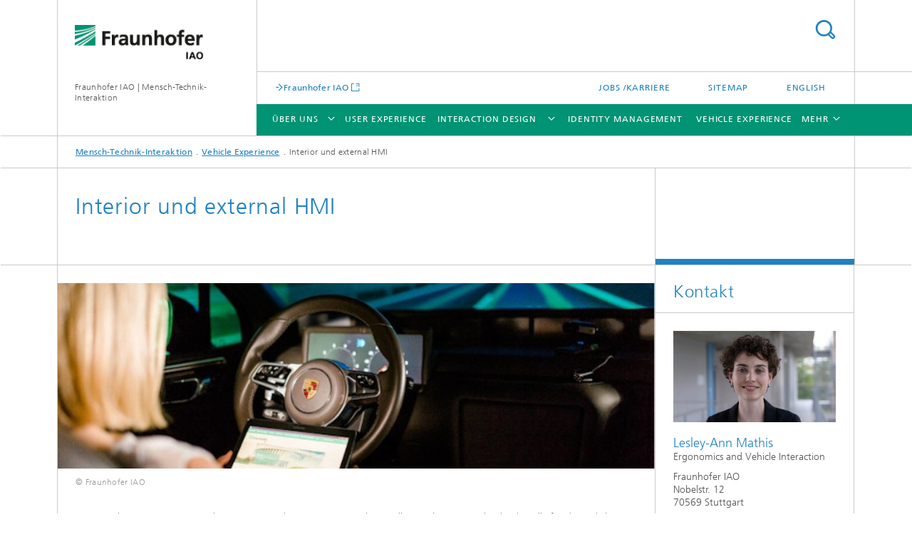

--- FILE ---
content_type: text/html;charset=utf-8
request_url: https://www.hci.iao.fraunhofer.de/de/Vehicle-Experience/Interior-und-external-HMI.html
body_size: 6709
content:
<!DOCTYPE html>
<html lang="de" class="">
<head>
    <meta charset="utf-8"/>
    <meta http-equiv="X-UA-Compatible" content="IE=edge"/>
    <meta name="viewport" content="width=device-width, initial-scale=1, user-scalable=yes"/>
    <title>Interior und external HMI</title>

    <!-- Avoid annoying toolbar on images in Internet Explorer -->
    <meta http-equiv="imagetoolbar" content="no" />
    <!-- Information for Robots -->
    <meta name="robots" content="noodp,noydir,index,follow" />
    <!-- open graph and twitter share meta data -->
    <meta property="og:title" content="Interior und external HMI"/>
    <meta property="og:description" content=""/>
    <meta property="og:url" content="https://www.hci.iao.fraunhofer.de/de/Vehicle-Experience/Interior-und-external-HMI.html"/>
    <meta property="og:type" content="website"/>
    <meta property="og:site_name" content="Fraunhofer IAO | Mensch-Technik-Interaktion"/>
        <meta http-equiv="last-modified" content="2024-04-30T07:29:05.374Z" />
	<meta name="pubdate" content="2024-04-30T09:29:05.374+02:00" />
    <meta name="copyright" content="Copyright" />
    <!-- / LEGACY meta tags end -->

    <!--[if !IE]>-->
        <link rel="stylesheet" href="/etc.clientlibs/fraunhofer/ui/website/css/fraunhofer.min.3ed9d7d677cdf827963599044315a9d6.css" type="text/css">
<!--<![endif]-->

    <!--[if gt IE 8]>
    	<![endif]-->

    <!-- HTML5 shim and Respond.js for IE8 support of HTML5 elements and media queries -->
    <!--[if lte IE 8]>
        <link rel="stylesheet" href="/etc.clientlibs/fraunhofer/ui/website/css/lte_ie8.min.css" type="text/css">
<script src="/etc.clientlibs/fraunhofer/ui/website/js/lte_ie8.min.js"></script>
<![endif]-->
    
    <!-- Favorite icon -->
    <link rel="shortcut icon" href="/static/css/fraunhofer/resources/img/favicons/favicon_16x16.ico" type="image/x-icon"/>
	<link rel="apple-touch-icon" sizes="180x180" href="/static/css/fraunhofer/resources/img/favicons/apple-touch-icon_180x180.png">
	<meta name="msapplication-TileColor" content="#ffffff">
	<meta name="msapplication-TileImage" content="/static/css/fraunhofer/resources/img/favicons/mstile-144x144.png">
	<link rel="icon" type="image/png" href="/static/css/fraunhofer/resources/img/favicons/favicon_32x32.png" sizes="32x32">
	<link rel="icon" type="image/png" href="/static/css/fraunhofer/resources/img/favicons/favicon_96x96.png" sizes="96x96">
	<link rel="icon" type="image/svg+xml" href="/static/css/fraunhofer/resources/img/favicons/favicon.svg" sizes="any">
	
    <!-- Platform for Internet Content Selection (PICS) self-rating -->
    <link rel="meta" href="/static/css/fraunhofer/resources/pics.rdf" type="application/rdf+xml" title="PICS labels"/>
    <!-- Open Search -->
    <link rel="search" type="application/opensearchdescription+xml" title="Fraunhofer IAO | Mensch-Technik-Interaktion" href="/de.opensearch.xml"/>
        </head>
<body class="col-3" itemtype="https://schema.org/WebPage" itemscope="itemscope">
    <div class="fhg-wrapper">
        <header>
    <input type="hidden" class="available-languages-servlet-path" data-path="/de/Vehicle-Experience/Interior-und-external-HMI/jcr:content.languages.json" />
<div class="fhg-header">
    <div class="fhg-grid">
        <div class="row1">
            <div class="fhg-grid-item fhg-grid-3-2-1-1 section-search">
                <section role="search">
                    <form method="get" action="/de/suche.html" id="search-form" data-suggest-url="/bin/wcm/enterprisesearch/suggest">
                        <div>
                            <input type="hidden" name="_charset_" value="UTF-8" />
                            <input name="numberResults"
                                value="10" type="hidden" />
                            <input name="page" value="1" type="hidden" />

                            <input name="scope" value="IAO" type="hidden"/>
                            <input id="search-query-default-foo" disabled="disabled" value="Suchbegriff" type="hidden"/>
                            <input name="lang" id="search-query-default-foo-hidden" value="de" type="hidden"/>

                            <input type="text" autocomplete="off" name="queryString"
                                id="Interior\u002Dund\u002Dexternal\u002DHMIsearchQuery" class="hasDefault ac_input queryStringContentHeader" maxlength="100"/>

                        </div>
                        <button type="submit">Titel - Suche</button>
                    </form>
                </section>
            </div>

            <div class="fhg-grid-item fhg-grid-1-1-1-1 section-title">
                <a href="/"><div class="logo-heading">
                    	<img class="logo" alt="" title="" src="/content/dam/hci/logo-fraunhofer.gif"/>
                        Fraunhofer IAO | Mensch-Technik-Interaktion</div>
                </a></div>
        </div>


        <div class="row2">
            <div class="fhg-grid-item fhg-grid-1-1-1-1 section-about text-site-identifier">
                <a href="/">Fraunhofer IAO | Mensch-Technik-Interaktion</a></div>

            <div class="fhg-grid-item fhg-grid-3-2-1-1 section-nav" id="menu">
                <div class="row2-1">

                    <div class="fhg-grid-item section-mainlink">
                        <a href="http://www.iao.fraunhofer.de" class="fhg-arrowed-link" target="_blank">Fraunhofer IAO</a></div>
                    <div class="fhg-grid-item section-menu-plus">
                        <nav>
                            <ul>
                                <li><a href="/de/karriere.html">Jobs /Karriere</a></li>
                                <li><a href="/de/sitemap.html">Sitemap</a></li>
                                <li class="lang"><a href="/en.html">English</a></li>
                                        </ul>
                        </nav>
                    </div>
                </div>

                <div class="nav-fhg" id="nav"><div class="section-menu">
        <nav>
            <ul class="fhg-mainmenu">
            <li class="lvl-1 ">
	                <span class="navigable"><a href="/de/ueber-uns.html">Über uns</a></span>
	                        <div class="submenu">
	                        	<span class="btn close">[X]</span>
	                        	<span class="mainmenu-title follow-link"><a href="/de/ueber-uns.html">Über uns</a></span>
	                            <ul>
	                                <li class="lvl-2">
                                            <a href="/de/ueber-uns/labore.html">Labore</a></li>
	                                <li class="lvl-2">
                                            <a href="/de/ueber-uns/veranstaltungen.html">Veranstaltungen</a></li>
	                                <li class="lvl-2">
                                            <a href="/de/ueber-uns/teams.html">Teams</a></li>
	                                <li class="lvl-2">
                                            <a href="/de/ueber-uns/probanden-anmeldung.html">Studienteilnahme</a></li>
	                                </ul>
	                        </div>
	                    </li>
			<li class="lvl-1 ">
	                <span><a href="/de/user-experience.html">User Experience</a></span>
                    	</li>
			<li class="lvl-1 ">
	                <span class="navigable"><a href="/de/interaction-design.html">Interaction Design</a></span>
	                        <div class="submenu">
	                        	<span class="btn close">[X]</span>
	                        	<span class="mainmenu-title follow-link"><a href="/de/interaction-design.html">Interaction Design</a></span>
	                            <ul>
	                                <li class="lvl-2">
                                            <a href="/de/interaction-design/Data-Analytics-and-Forecasting.html">Data Analytics and Forecasting</a></li>
	                                <li class="lvl-2">
                                            <a href="/de/interaction-design/Generative-AI.html">Generative AI</a></li>
	                                <li class="lvl-2">
                                            <a href="/de/interaction-design/Personalization.html">Personalization</a></li>
	                                <li class="lvl-2">
                                            <a href="/de/interaction-design/Novel-Interaction.html">Novel Interaction</a></li>
	                                <li class="lvl-2 is-expandable">
                                            <span class="follow-link navigable"><a href="/de/interaction-design/Production-and-Logistics-Assistance.html">Production and Logistics Assistance</a></span>

		                                            <ul>
		                                                <li class="lvl-3">
		                                                        <a href="/de/interaction-design/Production-and-Logistics-Assistance/Schrauber.html"> UX-Design für KI-Assistenzsysteme</a></li>
		                                                </ul>
                                                </li>
	                                <li class="lvl-2">
                                            <a href="/de/interaction-design/Customer-Experience.html">Customer Experience</a></li>
	                                <li class="lvl-2">
                                            <a href="/de/interaction-design/Automotive.html">Automotive</a></li>
	                                <li class="lvl-2">
                                            <a href="/de/interaction-design/Healthcare.html">Healthcare</a></li>
	                                <li class="lvl-2">
                                            <a href="/de/interaction-design/VUL.html">VUL - Virtual User Lab</a></li>
	                                <li class="lvl-2">
                                            <a href="/de/interaction-design/AWARE.html">AWARE: Agentic Workflows with Augmented semantic Representation</a></li>
	                                <li class="lvl-2">
                                            <a href="/de/interaction-design/SYNK.html">SYNK - Synchronisierung von Wissen und Kapazitäten</a></li>
	                                </ul>
	                        </div>
	                    </li>
			<li class="lvl-1 ">
	                <span><a href="/de/identity-management.html">Identity Management</a></span>
                    	</li>
			<li class="lvl-1 ">
	                <span><a href="/de/Vehicle-Experience.html">Vehicle Experience</a></span>
                    	</li>
			<li class="lvl-1 ">
	                <span class="navigable"><a href="/de/neuroadaptive-systeme.html">Neurotechnologies</a></span>
	                        <div class="submenu">
	                        	<span class="btn close">[X]</span>
	                        	<span class="mainmenu-title follow-link"><a href="/de/neuroadaptive-systeme.html">Neurotechnologies</a></span>
	                            <ul>
	                                <li class="lvl-2">
                                            <a href="/de/neuroadaptive-systeme/themenangebot-fuer-master---bachelor--und-weitere-studienarbeite.html">Themenangebot für Master- Bachelor- und weitere Studienarbeiten</a></li>
	                                </ul>
	                        </div>
	                    </li>
			<li class="lvl-1 ">
	                <span><a href="/de/Human-Centered-AI.html">Human-Centered AI</a></span>
                    	</li>
			<li class="lvl-1  showInHeader">
	                <span><a href="/de/karriere.html">Jobs /Karriere</a></span>
                    	</li>
			<li class="more lvl-1" id="morefield"><span class="navigable"><span>Mehr</span></span>
	                <ul></ul>
	            </li>
            </ul>
        </nav>
    </div>
</div>
</div>
        </div>
    </div>
</div>
<div data-emptytext="stage_parsys_hint" class="dummyclass"></div>
<nav class="breadcrumbs text-secondary">

	<div class="drop-down-bar">
		<p>Wo bin ich?</p>
	</div>
	<div class="wrapper">
		<ul>
			<li><a href="/">Mensch-Technik-Interaktion</a></li>
					<li><a href="/de/Vehicle-Experience.html">Vehicle Experience</a></li>
					<li>Interior und external HMI</li>
					</ul>
	</div>
</nav>
<div class="fhg-section-separator fhg-heading-separator fhg-grid fhg-grid-4-columns ">
    <div class="fhg-grid-item">
        <h1>Interior und external HMI</h1>
        </div>
    <div class="fhg-grid-item empty"></div>
    </div>
</header>
<div class="fhg-main fhg-grid fhg-grid-3-columns">
            <div class="contentPar parsys"><div data-emptytext-sectionParsys="section_component_hint" data-emptytext="Drag components here" class="sectionComponent parbase section" data-emptytext-teaserParsys="section_component_marginal_column_parsys_hint"><div class="fhg-grid-section">
    <div class="fhg-grid fhg-grid-3-columns">
        <section>
            <div class="sectionParsys parsys"><div class="fhg-content-article fhg-grid section"><article>
    <div class="row">
        <div class="fhg-grid-item fhg-grid-3-2-1 cq-dd-image">
    <figure  class="fhg-content image wide fhg-grid-3-2-1"><picture>
				    <!--[if IE 9]><video style="display: none;"><![endif]-->
				    <source srcset="/de/Vehicle-Experience/Interior-und-external-HMI/jcr:content/contentPar/sectioncomponent/sectionParsys/wideimage/imageComponent/image.img.jpg/1597383711078/autonomfahren-buehne-1440x448.jpg" media="(min-width: 2560px)">
				    <source srcset="/de/Vehicle-Experience/Interior-und-external-HMI/jcr:content/contentPar/sectioncomponent/sectionParsys/wideimage/imageComponent/image.img.4col.jpg/1597383711078/autonomfahren-buehne-1440x448.jpg" media="(min-width: 1440px)">
				    <source srcset="/de/Vehicle-Experience/Interior-und-external-HMI/jcr:content/contentPar/sectioncomponent/sectionParsys/wideimage/imageComponent/image.img.3col.jpg/1597383711078/autonomfahren-buehne-1440x448.jpg" media="(min-width: 769px)">
				    <source srcset="/de/Vehicle-Experience/Interior-und-external-HMI/jcr:content/contentPar/sectioncomponent/sectionParsys/wideimage/imageComponent/image.img.2col.jpg/1597383711078/autonomfahren-buehne-1440x448.jpg" media="(min-width: 480px)">
				    <source srcset="/de/Vehicle-Experience/Interior-und-external-HMI/jcr:content/contentPar/sectioncomponent/sectionParsys/wideimage/imageComponent/image.img.1col.jpg/1597383711078/autonomfahren-buehne-1440x448.jpg" media="(min-width: 320px)">
				    <!--[if IE 9]></video><![endif]-->
				    <img data-height="448.0" src="/de/Vehicle-Experience/Interior-und-external-HMI/jcr:content/contentPar/sectioncomponent/sectionParsys/wideimage/imageComponent/image.img.jpg/1597383711078/autonomfahren-buehne-1440x448.jpg" data-width="1440.0" style="object-position:50% 50%;">
				    </picture>
			<figcaption>
        <span  class="figure-meta text-copyright">© Fraunhofer IAO</span><div  class="figure-desc"></div></figcaption>
</figure></div>
</div>
</article>
</div>
<div class="fhg-content-article fhg-grid section"><article>
    <div class="row">
        <div class="fhg-grid-item fhg-grid-3-2-1 fhg-inline-image">
	<div class="fhg-content fhg-richtext">
		<p>Das Gestalten von intuitiven und vertrauenswürdigen Benutzungsschnittstellen spielt eine entscheidende Rolle für den nahtlosen Übergang vom manuellen zum automatisierten Fahren. Wir sind spezialisiert auf die Konzeption, Entwicklung und Evaluation von innovativen Anzeige- und Bedienkonzepten und der sprachbasierten Interaktion im Fahrzeuginnenraum, ebenso wie für die Außenkommunikation des Fahrzeugs. Untersucht werden hierfür unterschiedliche menschliche Faktoren im Fahrzeugkontext, wie Wahrnehmung, Akzeptanz und Joy of Use.</p></div>
</div></div>
</article>
</div>
</div>
</section>
    </div>
    </div></div>
<div data-emptytext="teaser_overview_parsys_hint" class="teaser section"><div class="fhg-grid teaser-layout fhg-grid-4-columns">
	<div class="fhg-grid-item teaser-layout__title ">
		<h2 class="teaser-layout__title-headline fragment" id="Leistungen-und-Projekte">Leistungen und Projekte</h2>
			</div>
    
    <div class="fhg-grid teaser-layout--masonry js-teaser-layout--masonry" data-config-masonry='{"horizontalOrder":false}'>
    	<div class="fhg-grid-column-sizer"></div>
		<div class="teaserPar parsys"><div data-emptytext="linklist_add_items" class="teaser__item section"><div class="fhg-grid-item teaser-default teaser-default--size-1x2 teaser-default--variant- teaser-default--color-blue  teaser-default--has-image js-teaser-ellipsis">
    <div class="teaser-default__content">
    	<a href="/de/Vehicle-Experience/Interior-und-external-HMI/Interior-Konzept-Level5_Mixed-Mockup1.html" class="teaser-default__image teaser-default__image--linked teaser-default__image--small small" style="background-image: url(&#39;/de/Vehicle-Experience/Interior-und-external-HMI/jcr:content/contentPar/teaser_overview/teaserPar/teaser_2118688803/image.img.2col.large.png/1714462145365/PUX640x512.png&#39;);background-position: 50% 50%" target="_self" title="Mehr">&nbsp;</a><div class="teaser-default__text">
        	<div class="teaser-default__text-caption js-teaser-default__text-caption">
	            <h3 class="teaser-default__text-headline">Tech4PUX - Potenziale für positive Nutzungserlebnisse</h3>
	            <div class="teaser-default__text-richtext"><p>Ein Prozess, um frühzeitig und systematisch das Potenzial neuartiger Interaktionstechnologien für Positive Nutzungerlebnisse einzuschätzen.</p></div>
	            </div>
	        <div class="teaser-default__text-cta js-teaser-default__text-cta">
	            <a href="/de/Vehicle-Experience/Interior-und-external-HMI/Interior-Konzept-Level5_Mixed-Mockup1.html" class="teaser-default__text-cta--button" target="_self" title="Mehr">Mehr</a></div>
        </div>
    	</div>
</div>
</div>
<div data-emptytext="linklist_add_items" class="teaser__item section"><div class="fhg-grid-item teaser-default teaser-default--size-1x2 teaser-default--variant- teaser-default--color-white  teaser-default--has-image js-teaser-ellipsis">
    <div class="teaser-default__content">
    	<a href="/de/Vehicle-Experience/Interior-und-external-HMI/Ablenkung-unterschaetzte-Gefahr1.html" class="teaser-default__image teaser-default__image--linked teaser-default__image--small small" style="background-image: url(&#39;/de/Vehicle-Experience/Interior-und-external-HMI/jcr:content/contentPar/teaser_overview/teaserPar/teaser_363668195/image.img.2col.large.jpg/1714461886435/voice-interaction-640x512.jpg&#39;);background-position: 50% 50%" target="_self" title="Mehr">&nbsp;</a><div class="teaser-default__text">
        	<div class="teaser-default__text-caption js-teaser-default__text-caption">
	            <p class="teaser-default__text-caption-copyright">© Prostock-studio - stock.adobe.com</p>
	                <h3 class="teaser-default__text-headline">Sprachinteraktion im Fahrzeug</h3>
	            <div class="teaser-default__text-richtext"><p>Für eine adaptive und personalisierte Sprachbedienung im Fahrzeug bieten wir Testumgebungen und -werkzeuge, um gezielt Sprachdaten zu erheben und nutzerzentrierte Dialogkonzepte zu entwickeln.</p></div>
	            </div>
	        <div class="teaser-default__text-cta js-teaser-default__text-cta">
	            <a href="/de/Vehicle-Experience/Interior-und-external-HMI/Ablenkung-unterschaetzte-Gefahr1.html" class="teaser-default__text-cta--button" target="_self" title="Mehr">Mehr</a></div>
        </div>
    	</div>
</div>
</div>
<div data-emptytext="linklist_add_items" class="teaser__item section"><div class="fhg-grid-item teaser-default teaser-default--size-1x2 teaser-default--variant- teaser-default--color-lightblue  teaser-default--has-image js-teaser-ellipsis">
    <div class="teaser-default__content">
    	<a href="/de/Vehicle-Experience/Interior-und-external-HMI/Drive2theFuture-Steigerung-der-Akzeptanz.html" class="teaser-default__image teaser-default__image--linked teaser-default__image--small small" style="background-image: url(&#39;/de/Vehicle-Experience/Interior-und-external-HMI/jcr:content/contentPar/teaser_overview/teaserPar/teaser/image.img.2col.large.jpg/1714462069928/Drive2theFuture-teaser-640x512-mitSymbole.jpg&#39;);background-position: 50% 50%" target="_self" title="Mehr">&nbsp;</a><div class="teaser-default__text">
        	<div class="teaser-default__text-caption js-teaser-default__text-caption">
	            <p class="teaser-default__text-caption-copyright">© Drive2theFuture Consortium</p>
	                <h3 class="teaser-default__text-headline">Drive2theFuture: Akzeptanz automatisierter Verkehrsmittel </h3>
	            <div class="teaser-default__text-richtext"><p>Die zunehmende Automation der Verkehrsmittel führt zu neuen Herausforderungen für das Design der Mensch-Maschine-Schnittstelle. Im EU-Projekt Drive2theFuture forscht das Fraunhofer IAO daran, wie HMI Konzepte für verschiedene Verkehrsträger gestaltet sein müssen, um Nutzerakzeptanz sicherzustellen.</p></div>
	            </div>
	        <div class="teaser-default__text-cta js-teaser-default__text-cta">
	            <a href="/de/Vehicle-Experience/Interior-und-external-HMI/Drive2theFuture-Steigerung-der-Akzeptanz.html" class="teaser-default__text-cta--button" target="_self" title="Mehr">Mehr</a></div>
        </div>
    	</div>
</div>
</div>
<div data-emptytext="linklist_add_items" class="teaser__item section"><div class="fhg-grid-item teaser-default teaser-default--size-1x2 teaser-default--variant- teaser-default--color-  teaser-default--has-image js-teaser-ellipsis">
    <div class="teaser-default__content">
    	<a href="/de/Vehicle-Experience/Interior-und-external-HMI/Adaptive-HMI-fuer-automatisiertes-Fahren.html" class="teaser-default__image teaser-default__image--linked teaser-default__image--small small" style="background-image: url(&#39;/de/Vehicle-Experience/Interior-und-external-HMI/jcr:content/contentPar/teaser_overview/teaserPar/teaser_476429677/image.img.2col.large.jpg/1574936029008/adasandme-buehne-1440x448.jpg&#39;);background-position: 50% 50%" title="Mehr">&nbsp;</a><div class="teaser-default__text">
        	<div class="teaser-default__text-caption js-teaser-default__text-caption">
	            <p class="teaser-default__text-caption-copyright">© Fraunhofer IAO</p>
	                <h3 class="teaser-default__text-headline">Adaptive HMI für automatisiertes Fahren</h3>
	            <div class="teaser-default__text-richtext"><p>Das Projekt ADAS&amp;ME (Advanced Driver Assistance Systems) erforscht die Akzeptanz und das Sicherheitspotenzial von hochautomatisierten Fahrmanövern und systeminitiierten Transitionen. Dabei wird untersucht, wie Fahrerinnen und Fahrer bei Ablenkung, Schläfrigkeit oder intensiven Emotionen durch kurzzeitiges automatisiertes Fahren und adaptive HMI-Lösungen unterstützt werden können.</p></div>
	            </div>
	        <div class="teaser-default__text-cta js-teaser-default__text-cta">
	            <a href="/de/Vehicle-Experience/Interior-und-external-HMI/Adaptive-HMI-fuer-automatisiertes-Fahren.html" class="teaser-default__text-cta--button" title="Mehr">Mehr</a></div>
        </div>
    	</div>
</div>
</div>
<div data-emptytext="linklist_add_items" class="teaser__item section"><div class="fhg-grid-item teaser-default teaser-default--size-1x2 teaser-default--variant- teaser-default--color-green  teaser-default--has-image js-teaser-ellipsis">
    <div class="teaser-default__content">
    	<a href="/de/Vehicle-Experience/Interior-und-external-HMI/Safestrip-intelligente-Fahrbahnmarkierung.html" class="teaser-default__image teaser-default__image--linked teaser-default__image--small small" style="background-image: url(&#39;/de/Vehicle-Experience/Interior-und-external-HMI/jcr:content/contentPar/teaser_overview/teaserPar/teaser_876092569/image.img.2col.large.png/1714462081632/safestrip-teaser-640x512.png&#39;);background-position: 50% 50%" target="_self" title="Mehr">&nbsp;</a><div class="teaser-default__text">
        	<div class="teaser-default__text-caption js-teaser-default__text-caption">
	            <p class="teaser-default__text-caption-copyright">© SAFE STRIP Consortium</p>
	                <h3 class="teaser-default__text-headline">SAFE STRIP: Intelligente Fahrbahnmarkierungen</h3>
	            <div class="teaser-default__text-richtext"><p>Fahreranwendungen für Assistenzsysteme basierend auf intelligenten Fahrbahnmarkierungen</p></div>
	            </div>
	        <div class="teaser-default__text-cta js-teaser-default__text-cta">
	            <a href="/de/Vehicle-Experience/Interior-und-external-HMI/Safestrip-intelligente-Fahrbahnmarkierung.html" class="teaser-default__text-cta--button" target="_self" title="Mehr">Mehr</a></div>
        </div>
    	</div>
</div>
</div>
<div data-emptytext="linklist_add_items" class="teaser__item section"><div class="fhg-grid-item teaser-default teaser-default--size-1x2 teaser-default--variant- teaser-default--color-  teaser-default--has-image js-teaser-ellipsis">
    <div class="teaser-default__content">
    	<a href="/de/Vehicle-Experience/Interior-und-external-HMI/Ablenkung-unterschaetzte-Gefahr.html" class="teaser-default__image teaser-default__image--linked teaser-default__image--small small" style="background-image: url(&#39;/de/Vehicle-Experience/Interior-und-external-HMI/jcr:content/contentPar/teaser_overview/teaserPar/teaser_782565678/image.img.2col.large.jpg/1574938187747/ablenkung-fahren-buehne-1440x448.jpg&#39;);background-position: 50% 50%" title="Mehr">&nbsp;</a><div class="teaser-default__text">
        	<div class="teaser-default__text-caption js-teaser-default__text-caption">
	            <p class="teaser-default__text-caption-copyright">© Fraunhofer IAO</p>
	                <h3 class="teaser-default__text-headline">Die unterschätzte Gefahr: Ablenkung beim Fahren</h3>
	            <div class="teaser-default__text-richtext"><p>Forschung und Entwicklung zum Human Machine Interface (HMI) und zur Fahrerzustandserkennung mittels Probandenstudie im Fahrsimulator und auf der Straße</p></div>
	            </div>
	        <div class="teaser-default__text-cta js-teaser-default__text-cta">
	            <a href="/de/Vehicle-Experience/Interior-und-external-HMI/Ablenkung-unterschaetzte-Gefahr.html" class="teaser-default__text-cta--button" title="Mehr">Mehr</a></div>
        </div>
    	</div>
</div>
</div>
</div>
</div>
</div></div>
</div>
</div>
        <div class="fhg-sidebar">
                <aside>
                    <div class="bcardssnav parsysbcardssnav parsys"><div class="business-card blue-ribbon">
    <h3>Kontakt</h3>
    <div class="card-container" >
        <div class="businesscardinclude"><div class="card"><div class="img img-horizontal">
        <img src="/content/businesscards/IAO/lesley-ann-mathis/jcr:content/businesscard/image.img.1col.jpg/1723198257704/lesley-ann-mathis.jpg" alt="Lesley-Ann Mathis"/>
            </div>
    <div class="content">
        <h3>Contact Press / Media</h3>
        <div class="info">
            <h4 class="name">
                Lesley-Ann Mathis</h4>
            <p class="position">Ergonomics and Vehicle Interaction</p>
            <p class="address">
                Fraunhofer IAO<br/>Nobelstr. 12<br/>70569&nbsp;Stuttgart</p>
            <p class="phone">
                Telefon&nbsp;+49 711 970-2268</p>
            <div class="cta-block">
                <ul class="fhg-list arrowed-list">
                    <li class="sendMail"><a href="mailto:lesley-ann.mathis@iao.fraunhofer.de" contact="Lesley-Ann Mathis">E-Mail senden</a></li>
                    <li class="printMail" style="display:none">lesley-ann.mathis@iao.fraunhofer.de</li>
                    </ul>
            </div>
        </div>
    </div>
</div></div>
<div class="businesscardinclude"><div class="card"><div class="img img-horizontal">
        <img src="/content/businesscards/IAO/jan-paul-leuteritz/jcr:content/businesscard/image.img.1col.jpg/1744724332387/jan-paul-leuteritz.jpg" alt="Jan-Paul Leuteritz"/>
            </div>
    <div class="content">
        <h3>Contact Press / Media</h3>
        <div class="info">
            <h4 class="name">
                Dr. Jan-Paul Leuteritz</h4>
            <p class="position">Ergonomics and Vehicle Interaction</p>
            <p class="address">
                Fraunhofer IAO<br/>Nobelstr. 12<br/>70569&nbsp;Stuttgart</p>
            <p class="phone">
                Telefon&nbsp;+49 711 970-2122 </p>
            <div class="cta-block">
                <ul class="fhg-list arrowed-list">
                    <li class="sendMail"><a href="mailto:jan-paul.leuteritz@iao.fraunhofer.de " contact="Jan-Paul Leuteritz">E-Mail senden</a></li>
                    <li class="printMail" style="display:none">jan-paul.leuteritz@iao.fraunhofer.de </li>
                    </ul>
            </div>
        </div>
    </div>
</div></div>
</div>
</div>
</div>
</aside>
            </div>
        <div class="sep sectionseparator"><script data-scf-json="true" type='application/json' id='/de/Vehicle-Experience/Interior-und-external-HMI/jcr:content/sep'>{"id":"/de/Vehicle-Experience/Interior-und-external-HMI/jcr:content/sep","resourceType":"fraunhofer/components/sectionseparator","url":"/de/Vehicle-Experience/Interior-und-external-HMI/_jcr_content/sep.social.json","friendlyUrl":"/de/Vehicle-Experience/Interior-und-external-HMI.html"}</script><div class="fhg-section-separator"></div>
</div>
<footer>
    <div class="fhg-footer">
        <h2 class="invisible fragment" id="Navigation-und-Social-Media">Navigation und Social Media</h2>
        <div class="fhg-grid">
            <div class="fhg-social">
    <div class="fhg-grid">
        <div class="fhg-grid-item fhg-grid-3-2-2-1">
		</div>
        <div class="fhg-grid-item fhg-grid-1-1-1-1 secondary-buttons">
            <div class="fhg-grid-item-contents">
                <button class="print">Drucken</button>
                <!--<button>Download</button>-->
            </div>
        </div>
    </div>
</div><div class="row-quick-links links-list">
        <div class="fhg-grid-item fhg-grid-1-1-1-1 section-h-links">
            </div>
        <div class="fhg-grid-item fhg-grid-3-2-1-1 section-links">
            <ul class="fhg-list arrowed-list">
                </ul>
        </div>
    </div>
<div class="row-social">
                <div class="fhg-grid-item section-coop">
        <h3 class="fhg-block-heading">Kooperationen</h3>

        <form method="get" action="#related">
            <div>
                <select id="relatedLinks" name="cooperation">
                    <option value="https://www.iao.fraunhofer.de">Fraunhofer IAO</option>
                    </select>
            </div>
            <button class="submit" type="submit">Auswählen</button>
        </form>
        <input type="hidden" name="https://www.iao.fraunhofer.de" value="_blank"/>
        <div class="fhg-grid-item section-mainlink">
                <a href="http://www.iao.fraunhofer.de" class="fhg-arrowed-link" target="_blank">Fraunhofer IAO</a></div>
        </div>
</div>
            <div class="row-footer-nav">
    <div class="fhg-grid-item fhg-grid-3-2-1-1 section-menu text-secondary">
        <nav>
            <ul>
                <li>
                        <a href="/de/kontakt.html">Kontakt</a></li>
                <li>
                        <a href="/de/impressum.html">Impressum</a></li>
                <li>
                        <a href="/de/datenschutzerklaerung.html">Datenschutzerklärung</a></li>
                <li>
                        <a href="/de/datenschutz_website_screening.html">Datenschutz Website-Screening</a></li>
                <li>
                        <a href="/de/innovationen_intelligente_premiumfahrzeuge.html">Diskussionsrunde: Innovationen für intelligente Premium-Fahrzeuge</a></li>
                </ul>
        </nav>
    </div>
    <div class="fhg-grid-item fhg-grid-1-1-1-1 section-copy text-secondary">
    	<span>© 2026 </span>     
    </div>
</div>
</div>
        <div class="print-footer">
            <p><strong>Quelle: Fraunhofer-Gesellschaft<br>Fraunhofer IAO | Mensch-Technik-Interaktion - Interior und external HMI</strong></p>
            <p>Online im Internet; URL: https://www.hci.iao.fraunhofer.de/de/Vehicle-Experience/Interior-und-external-HMI.html</p>
            <p>Datum: 24.1.2026 04:25</p>
        </div>
    </div>
</footer>
</div>
    <script src="/etc.clientlibs/fraunhofer/ui/website/js/thirdparty/requirejs.min.js"></script>
<script src="/etc.clientlibs/fraunhofer/ui/website/js/fraunhofer.min.js"></script>
<!--[if lte IE 9]>
    <script type="text/javascript">
        require(['input-placeholder']);
    </script>
<![endif]-->
<!-- Tracking Code BEGIN --><script type="text/javascript">(function(d,s){var l=d.createElement(s),e=d.getElementsByTagName(s)[0];
l.async=true;l.type='text/javascript';
l.src='https://c.leadlab.click/6ce010c28d8b70af.js';
e.parentNode.insertBefore(l,e);})(document,'script');</script><!-- Tracking Code END --></body>
</html>